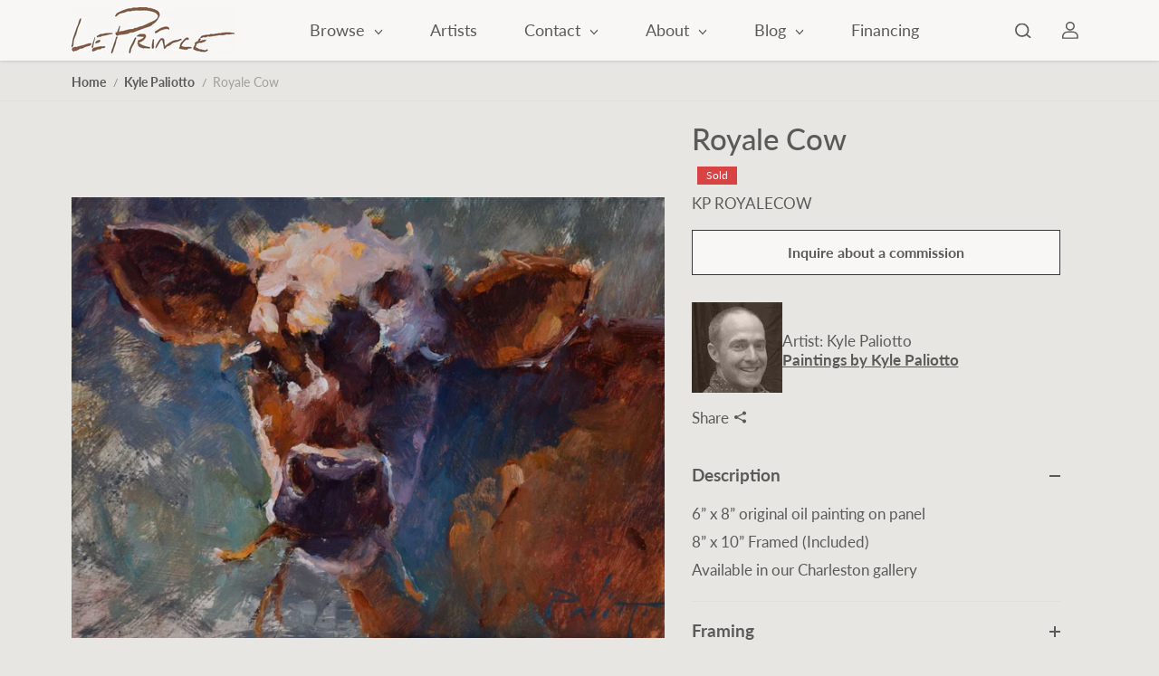

--- FILE ---
content_type: text/javascript
request_url: https://leprince.com/cdn/shop/t/43/assets/search.js?v=76342914063048698461718380090
body_size: 519
content:
var selector={searchIconButton:"[data-search-drawer]",resultContainer:"[data-search-result]",searchInput:"[data-searchbar__input]",searchForm:"[data-mg-search]",searchClose:"[data-search-close]",recentSearchClear:"[data-recent-clear]"};let formSearch=document.querySelectorAll(selector.searchForm),formDestination="/search";Array.from(formSearch).forEach(function(form){formDestination=form.getAttribute("action"),form.addEventListener("submit",function(event){const searchTerm=event.target.elements.q.value;searchTerm.replace(/\s/g,"").length>0&&__setRecentSearch(searchTerm)})});let searchSelectors=document.querySelectorAll(selector.searchIconButton);searchSelectors&&Array.from(searchSelectors).forEach(function(seachSelector){seachSelector.addEventListener("click",e=>{e.preventDefault();var searchDrawer=document.querySelector(".searchbar");if(searchDrawer.classList.contains("search-drawer-active"))searchDrawer.classList.remove("search-drawer-active"),document.querySelector("body").classList.remove("no-scroll"),stopFocusRotation(),previousFocusElement.focus(),previousFocusElement="";else{searchDrawer.classList.add("search-drawer-active"),document.querySelector("body").classList.add("no-scroll");let querySelectorForSearch=document.querySelector("[data-recent-search]");__getRecentSearch()&&querySelectorForSearch&&(querySelectorForSearch.innerHTML=__getRecentSearch(),__clearRecentSearch(),querySelectorForSearch.classList.remove("hidden")),previousFocusElement=seachSelector,focusElementsRotation(searchDrawer),setTimeout(()=>{document.querySelector(selector.searchInput).setAttribute("tabindex","0"),document.querySelector(selector.searchInput).focus()},100)}__searchResult(document.querySelector(selector.searchInput).value="")}),seachSelector.addEventListener("keydown",e=>{document.querySelector("body").classList.add("tab-focus")})});let searchCloses=document.querySelectorAll(selector.searchClose);searchCloses&&Array.from(searchCloses).forEach(function(seachClose){seachClose.addEventListener("click",e=>{e.preventDefault();var searchDrawer=document.querySelector(".searchbar");searchDrawer.classList.contains("search-drawer-active")&&(stopFocusRotation(),previousFocusElement&&previousFocusElement.focus(),previousFocusElement="",searchDrawer.classList.remove("search-drawer-active"),document.querySelector("body").classList.remove("no-scroll"))})});var searchTyping;document.querySelector(selector.searchInput).addEventListener("keyup",event=>{event.preventDefault(),clearTimeout(searchTyping),searchTyping=setTimeout(function(){let searchTerm=document.querySelector(selector.searchInput).value;searchTerm.replace(/\s/g,"").length>0&&__setRecentSearch(searchTerm),__searchResult(searchTerm)},1e3)});var __searchResult=function(searchTerm){let resultContainer=document.querySelector(selector.resultContainer),querySelectorForSearch=document.querySelector("[data-recent-search]");__getRecentSearch()&&querySelectorForSearch&&(querySelectorForSearch.innerHTML=__getRecentSearch(),__clearRecentSearch()),searchTerm.replace(/\s/g,"").length>0?(resultContainer.innerHTML=preLoadLoadGif,fetch(formDestination+"/suggest?section_id=predictive-search&resources[options][fields]=tag,author,title,product_type,variants.title&q="+searchTerm).then(response=>response.text()).then(responseText=>{let resultsMarkup=new DOMParser().parseFromString(responseText,"text/html");resultContainer.innerHTML=resultsMarkup.querySelector("#shopify-section-predictive-search").innerHTML,__getRecentSearch()&&querySelectorForSearch&&(querySelectorForSearch.innerHTML=__getRecentSearch(),querySelectorForSearch.classList.add("hidden")),animationStatus&&AOS&&AOS.refreshHard()})):(resultContainer.innerHTML="",__getRecentSearch()&&querySelectorForSearch&&(querySelectorForSearch.innerHTML=__getRecentSearch(),__clearRecentSearch(),querySelectorForSearch.classList.remove("hidden")))},__setRecentSearch=function(sarchItem){var localStorageValue=JSON.parse(localStorage.getItem("recent-search"))||[];localStorageValue&&localStorageValue.length>0?localStorageValue.indexOf(sarchItem)<0&&(localStorageValue.length>=20&&localStorageValue.shift(),localStorageValue.push(sarchItem),localStorage.setItem("recent-search",JSON.stringify(localStorageValue))):(localStorageValue.push(sarchItem),localStorage.setItem("recent-search",JSON.stringify(localStorageValue)))},__clearRecentSearch=function(){let clearButton=document.querySelector(selector.recentSearchClear),querySelectorForSearch=document.querySelector("[data-recent-search]");clearButton&&clearButton.addEventListener("click",function(event){event.preventDefault(),localStorage.removeItem("recent-search"),querySelectorForSearch.classList.add("hidden")})},__getRecentSearch=function(){let localStorageValue=JSON.parse(localStorage.getItem("recent-search")),recentHtml="";return localStorageValue&&localStorageValue.length>0&&(recentHtml='<h6 class="searchbar__recent-heading text-small">Recent Search</h6><ul class="list-unstyled recent__list">',localStorageValue.reverse(),Array.from(localStorageValue).forEach(function(recent,index){recent!=""&&(recentHtml+='<li class="recent__list-item"><a class="recent__list-link unstyled-link" href="/search?q='+recent+'">'+recent+"</a></li>")}),recentHtml+='<li class="recent__list-item clear-recent" data-recent-clear><a class="recent__list-link unstyled-link" href="#">Clear</a></li></ul>'),recentHtml};
//# sourceMappingURL=/cdn/shop/t/43/assets/search.js.map?v=76342914063048698461718380090
